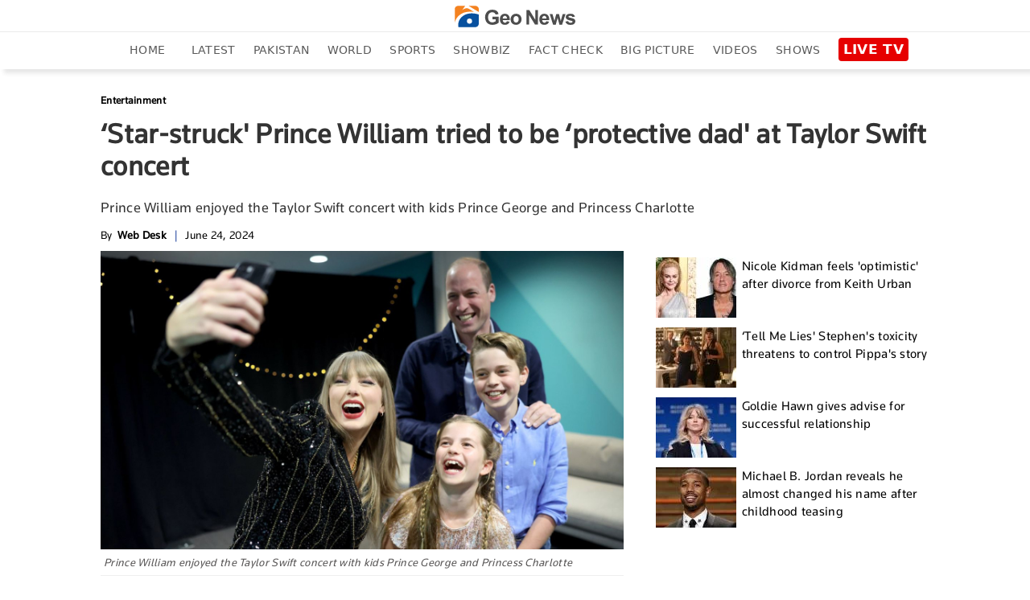

--- FILE ---
content_type: text/html; charset=utf-8
request_url: https://www.google.com/recaptcha/api2/aframe
body_size: 267
content:
<!DOCTYPE HTML><html><head><meta http-equiv="content-type" content="text/html; charset=UTF-8"></head><body><script nonce="5inv2RvCgm_zGOoN8w0Glw">/** Anti-fraud and anti-abuse applications only. See google.com/recaptcha */ try{var clients={'sodar':'https://pagead2.googlesyndication.com/pagead/sodar?'};window.addEventListener("message",function(a){try{if(a.source===window.parent){var b=JSON.parse(a.data);var c=clients[b['id']];if(c){var d=document.createElement('img');d.src=c+b['params']+'&rc='+(localStorage.getItem("rc::a")?sessionStorage.getItem("rc::b"):"");window.document.body.appendChild(d);sessionStorage.setItem("rc::e",parseInt(sessionStorage.getItem("rc::e")||0)+1);localStorage.setItem("rc::h",'1768923481183');}}}catch(b){}});window.parent.postMessage("_grecaptcha_ready", "*");}catch(b){}</script></body></html>